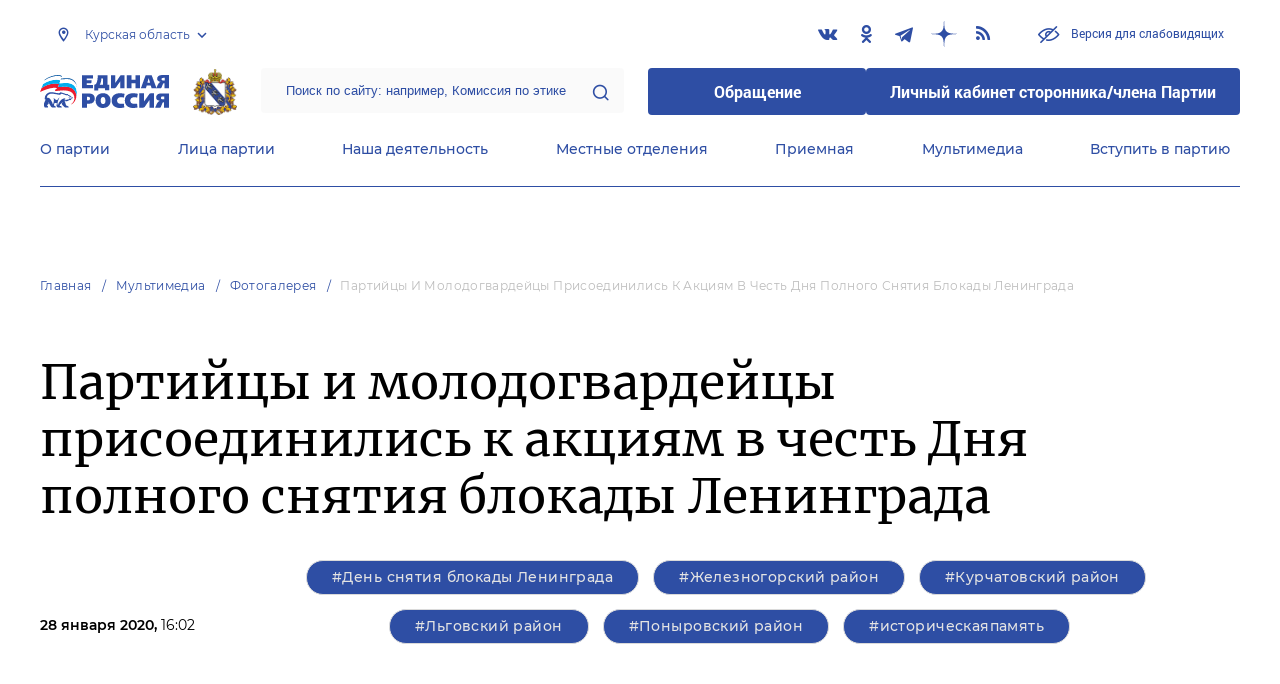

--- FILE ---
content_type: text/html; charset=UTF-8
request_url: https://kursk.er.ru/multimedia/photo/partijcy-i-molodogvardejcy-prisoedinilis-k-akciyam-v-chest-dnya-polnogo-snyatiya-blokady-leningrada
body_size: 14563
content:
<!doctype html>
<html lang="ru">
<head>
    <meta charset="UTF-8">
<meta name="viewport" content="width=device-width, user-scalable=no, initial-scale=1.0, maximum-scale=1.0, minimum-scale=1.0">
<meta http-equiv="X-UA-Compatible" content="ie=edge">
<meta property="og:type" content="article">
<meta property="og:site_name" content="Единая Россия">
<meta property="og:title" content='    Партийцы и молодогвардейцы присоединились к акциям в честь Дня полного снятия блокады Ленинграда
'>
<meta name="title" content='    Партийцы и молодогвардейцы присоединились к акциям в честь Дня полного снятия блокады Ленинграда
'>
<meta name="description" content=''>
<meta property="og:description" content=''>
<meta property="og:image" content=https://er.ru/img/logo.jpg />
<meta name="twitter:card" content="summary_large_image" />
<meta name="twitter:image" content=https://er.ru/img/logo.jpg>
<meta name='yandex-verification' content='6d770003ee91449c' />
<meta name="yandex-verification" content="a22affe762ec3cc5" />
<meta name="google-site-verification" content="zUdaQVzjM56RWlJ1STN5lO9ngm_FFXLdvbcwAZf9UYo" />
<meta name="wot-verification" content="d72c6c1734a76542ebef"/>
<title>    Партийцы и молодогвардейцы присоединились к акциям в честь Дня полного снятия блокады Ленинграда
</title>
<link rel="shortcut icon" href="/favicon.ico" type="image/x-icon" />
<link rel="preconnect" href="https://fonts.gstatic.com">
<link href="https://fonts.googleapis.com/css2?family=Montserrat:wght@400;600&display=swap" rel="stylesheet">
<link rel="stylesheet" href="/css/fontello.css">
<link rel="stylesheet" href="/css/jquery.formstyler.css">
<link rel="stylesheet" href="/css/suggestions.min.css">
<link rel="stylesheet" href="/css/owl.carousel.min.css">
<link rel="stylesheet" href="/css/app.css?id=294283ce28cfa72b6efe">
</head>
<body class=" ">
<div class="wrapper">
    <header class="header header--fixed">
        <div class="container">
    <div class="header__top">
        <div class="region select__regions">
            <div class="region__btn">Курская область</div>
            <div class="region__dropdown">
                <div class="region__filter">
                    <input type="text" placeholder="Введите название региона"/>
                    <button type="button">&times;</button>
                </div>
                <div class="region__list">
                    <ul>
                                                    <li>
                                                                  <div class="region__title">Дальневосточный федеральный округ</div>
                                                                <ul>
                                                                            <li>
                                                                                            <a href="https://amur.er.ru">Амурская область</a>
                                                                                    </li>
                                                                            <li>
                                                                                            <a href="https://eao.er.ru">Еврейская автономная область</a>
                                                                                    </li>
                                                                            <li>
                                                                                            <a href="https://zabkray.er.ru">Забайкальский край</a>
                                                                                    </li>
                                                                            <li>
                                                                                            <a href="https://kamchatka.er.ru">Камчатский край</a>
                                                                                    </li>
                                                                            <li>
                                                                                            <a href="https://magadan.er.ru">Магаданская область</a>
                                                                                    </li>
                                                                            <li>
                                                                                            <a href="https://primorsk.er.ru">Приморский край</a>
                                                                                    </li>
                                                                            <li>
                                                                                            <a href="https://buriat.er.ru">Республика Бурятия</a>
                                                                                    </li>
                                                                            <li>
                                                                                            <a href="https://yakut.er.ru">Республика Саха (Якутия)</a>
                                                                                    </li>
                                                                            <li>
                                                                                            <a href="https://sakhalin.er.ru">Сахалинская область</a>
                                                                                    </li>
                                                                            <li>
                                                                                            <a href="https://khabarovsk.er.ru">Хабаровский край</a>
                                                                                    </li>
                                                                            <li>
                                                                                            <a href="https://chukot.er.ru">Чукотский автономный округ</a>
                                                                                    </li>
                                                                    </ul>
                            </li>
                                                    <li>
                                                                  <div class="region__title">Приволжский федеральный округ</div>
                                                                <ul>
                                                                            <li>
                                                                                            <a href="https://kirov.er.ru">Кировская область</a>
                                                                                    </li>
                                                                            <li>
                                                                                            <a href="https://nnov.er.ru">Нижегородская область</a>
                                                                                    </li>
                                                                            <li>
                                                                                            <a href="https://orenburg.er.ru">Оренбургская область</a>
                                                                                    </li>
                                                                            <li>
                                                                                            <a href="https://penza.er.ru">Пензенская область</a>
                                                                                    </li>
                                                                            <li>
                                                                                            <a href="https://permkrai.er.ru">Пермский край</a>
                                                                                    </li>
                                                                            <li>
                                                                                            <a href="https://bashkortostan.er.ru">Республика Башкортостан</a>
                                                                                    </li>
                                                                            <li>
                                                                                            <a href="https://mari-el.er.ru">Республика Марий Эл</a>
                                                                                    </li>
                                                                            <li>
                                                                                            <a href="https://mordov.er.ru">Республика Мордовия</a>
                                                                                    </li>
                                                                            <li>
                                                                                            <a href="https://tatarstan.er.ru">Республика Татарстан</a>
                                                                                    </li>
                                                                            <li>
                                                                                            <a href="https://samara.er.ru">Самарская область</a>
                                                                                    </li>
                                                                            <li>
                                                                                            <a href="https://saratov.er.ru">Саратовская область</a>
                                                                                    </li>
                                                                            <li>
                                                                                            <a href="https://udmurt.er.ru">Удмуртская Республика</a>
                                                                                    </li>
                                                                            <li>
                                                                                            <a href="https://ulyanovsk.er.ru">Ульяновская область</a>
                                                                                    </li>
                                                                            <li>
                                                                                            <a href="https://chuvash.er.ru">Чувашская Республика</a>
                                                                                    </li>
                                                                    </ul>
                            </li>
                                                    <li>
                                                                  <div class="region__title">Северо-Западный федеральный округ</div>
                                                                <ul>
                                                                            <li>
                                                                                            <a href="https://arkhangelsk.er.ru">Архангельская область</a>
                                                                                    </li>
                                                                            <li>
                                                                                            <a href="https://vologod.er.ru">Вологодская область</a>
                                                                                    </li>
                                                                            <li>
                                                                                            <a href="https://kaliningrad.er.ru">Калининградская область</a>
                                                                                    </li>
                                                                            <li>
                                                                                            <a href="https://lenobl.er.ru">Ленинградская область</a>
                                                                                    </li>
                                                                            <li>
                                                                                            <a href="https://murmansk.er.ru">Мурманская область</a>
                                                                                    </li>
                                                                            <li>
                                                                                            <a href="https://nao.er.ru">Ненецкий автономный округ</a>
                                                                                    </li>
                                                                            <li>
                                                                                            <a href="https://novgorod.er.ru">Новгородская область</a>
                                                                                    </li>
                                                                            <li>
                                                                                            <a href="https://pskov.er.ru">Псковская область</a>
                                                                                    </li>
                                                                            <li>
                                                                                            <a href="https://karel.er.ru">Республика Карелия</a>
                                                                                    </li>
                                                                            <li>
                                                                                            <a href="https://komi.er.ru">Республика Коми</a>
                                                                                    </li>
                                                                            <li>
                                                                                            <a href="https://spb.er.ru">Санкт-Петербург</a>
                                                                                    </li>
                                                                    </ul>
                            </li>
                                                    <li>
                                                                  <div class="region__title">Северо-Кавказский федеральный округ</div>
                                                                <ul>
                                                                            <li>
                                                                                            <a href="https://kabardin-balkar.er.ru">Кабардино-Балкарская Республика</a>
                                                                                    </li>
                                                                            <li>
                                                                                            <a href="https://karachaev-cherkess.er.ru">Карачаево-Черкесская Республика</a>
                                                                                    </li>
                                                                            <li>
                                                                                            <a href="https://dagestan.er.ru">Республика Дагестан</a>
                                                                                    </li>
                                                                            <li>
                                                                                            <a href="https://ingush.er.ru">Республика Ингушетия</a>
                                                                                    </li>
                                                                            <li>
                                                                                            <a href="https://osset-alania.er.ru">Республика Северная Осетия-Алания</a>
                                                                                    </li>
                                                                            <li>
                                                                                            <a href="https://stavropol.er.ru">Ставропольский край</a>
                                                                                    </li>
                                                                            <li>
                                                                                            <a href="https://chechen.er.ru">Чеченская Республика</a>
                                                                                    </li>
                                                                    </ul>
                            </li>
                                                    <li>
                                                                  <div class="region__title">Сибирский федеральный округ</div>
                                                                <ul>
                                                                            <li>
                                                                                            <a href="https://altai-ter.er.ru">Алтайский край</a>
                                                                                    </li>
                                                                            <li>
                                                                                            <a href="https://irkutsk.er.ru">Иркутская область</a>
                                                                                    </li>
                                                                            <li>
                                                                                            <a href="https://kemerovo.er.ru">Кемеровская область — Кузбасс</a>
                                                                                    </li>
                                                                            <li>
                                                                                            <a href="https://krasnoyarsk.er.ru">Красноярский край</a>
                                                                                    </li>
                                                                            <li>
                                                                                            <a href="https://novosibirsk.er.ru">Новосибирская область</a>
                                                                                    </li>
                                                                            <li>
                                                                                            <a href="https://omsk.er.ru">Омская область</a>
                                                                                    </li>
                                                                            <li>
                                                                                            <a href="https://altai-rep.er.ru">Республика Алтай</a>
                                                                                    </li>
                                                                            <li>
                                                                                            <a href="https://tyva.er.ru">Республика Тыва</a>
                                                                                    </li>
                                                                            <li>
                                                                                            <a href="https://khakas.er.ru">Республика Хакасия</a>
                                                                                    </li>
                                                                            <li>
                                                                                            <a href="https://tomsk.er.ru">Томская область</a>
                                                                                    </li>
                                                                    </ul>
                            </li>
                                                    <li>
                                                                  <div class="region__title">Уральский федеральный округ</div>
                                                                <ul>
                                                                            <li>
                                                                                            <a href="https://kurgan.er.ru">Курганская область</a>
                                                                                    </li>
                                                                            <li>
                                                                                            <a href="https://sverdlovsk.er.ru">Свердловская область</a>
                                                                                    </li>
                                                                            <li>
                                                                                            <a href="https://tyumen.er.ru">Тюменская область</a>
                                                                                    </li>
                                                                            <li>
                                                                                            <a href="https://hmao.er.ru">Ханты-Мансийский автономный округ — Югра</a>
                                                                                    </li>
                                                                            <li>
                                                                                            <a href="https://chelyabinsk.er.ru">Челябинская область</a>
                                                                                    </li>
                                                                            <li>
                                                                                            <a href="https://ynao.er.ru">Ямало-Ненецкий автономный округ</a>
                                                                                    </li>
                                                                    </ul>
                            </li>
                                                    <li>
                                                                  <div class="region__title">Центральный федеральный округ</div>
                                                                <ul>
                                                                            <li>
                                                                                            <a href="https://belgorod.er.ru">Белгородская область</a>
                                                                                    </li>
                                                                            <li>
                                                                                            <a href="https://bryansk.er.ru">Брянская область</a>
                                                                                    </li>
                                                                            <li>
                                                                                            <a href="https://vladimir.er.ru">Владимирская область</a>
                                                                                    </li>
                                                                            <li>
                                                                                            <a href="https://voronezh.er.ru">Воронежская область</a>
                                                                                    </li>
                                                                            <li>
                                                                                            <a href="https://ivanovo.er.ru">Ивановская область</a>
                                                                                    </li>
                                                                            <li>
                                                                                            <a href="https://kaluga.er.ru">Калужская область</a>
                                                                                    </li>
                                                                            <li>
                                                                                            <a href="https://kostroma.er.ru">Костромская область</a>
                                                                                    </li>
                                                                            <li>
                                                                                            <a href="https://kursk.er.ru" class="active">Курская область</a>
                                                                                    </li>
                                                                            <li>
                                                                                            <a href="https://lipetsk.er.ru">Липецкая область</a>
                                                                                    </li>
                                                                            <li>
                                                                                            <a href="https://mosobl.er.ru">Московская область</a>
                                                                                    </li>
                                                                            <li>
                                                                                            <a href="https://moscow.er.ru">Москва</a>
                                                                                    </li>
                                                                            <li>
                                                                                            <a href="https://orel.er.ru">Орловская область</a>
                                                                                    </li>
                                                                            <li>
                                                                                            <a href="https://ryazan.er.ru">Рязанская область</a>
                                                                                    </li>
                                                                            <li>
                                                                                            <a href="https://smolensk.er.ru">Смоленская область</a>
                                                                                    </li>
                                                                            <li>
                                                                                            <a href="https://tambov.er.ru">Тамбовская область</a>
                                                                                    </li>
                                                                            <li>
                                                                                            <a href="https://tver.er.ru">Тверская область</a>
                                                                                    </li>
                                                                            <li>
                                                                                            <a href="https://tula.er.ru">Тульская область</a>
                                                                                    </li>
                                                                            <li>
                                                                                            <a href="https://yaroslavl.er.ru">Ярославская область</a>
                                                                                    </li>
                                                                    </ul>
                            </li>
                                                    <li>
                                                                  <div class="region__title">Южный федеральный округ</div>
                                                                <ul>
                                                                            <li>
                                                                                            <a href="https://astrakhan.er.ru">Астраханская область</a>
                                                                                    </li>
                                                                            <li>
                                                                                            <a href="https://volgograd.er.ru">Волгоградская область</a>
                                                                                    </li>
                                                                            <li>
                                                                                            <a href="https://krasnodar.er.ru">Краснодарский край</a>
                                                                                    </li>
                                                                            <li>
                                                                                            <a href="https://adygei.er.ru">Республика Адыгея</a>
                                                                                    </li>
                                                                            <li>
                                                                                            <a href="https://kalmyk.er.ru">Республика Калмыкия</a>
                                                                                    </li>
                                                                            <li>
                                                                                            <a href="https://krym.er.ru">Республика Крым</a>
                                                                                    </li>
                                                                            <li>
                                                                                            <a href="https://rostov.er.ru">Ростовская область</a>
                                                                                    </li>
                                                                            <li>
                                                                                            <a href="https://sevastopol.er.ru">Севастополь</a>
                                                                                    </li>
                                                                    </ul>
                            </li>
                                                    <li>
                                                                <ul>
                                                                            <li>
                                                                                            <a href="https://dnr.er.ru">Донецкая Народная Республика</a>
                                                                                    </li>
                                                                            <li>
                                                                                            <a href="https://zpr.er.ru">Запорожская область</a>
                                                                                    </li>
                                                                            <li>
                                                                                            <a href="https://lnr.er.ru">Луганская Народная Республика</a>
                                                                                    </li>
                                                                            <li>
                                                                                            <a href="https://herson.er.ru">Херсонская область</a>
                                                                                    </li>
                                                                    </ul>
                            </li>
                                            </ul>
                    <div class="region__not-found">Регион не найден</div>
                </div>
            </div>
        </div>
        <div class="social header__social">
    <a href="http://vkontakte.ru/kurskedinros" class="social__item" target="_blank" rel="nofollow">
            <i class="icon-vkontakte"></i>
        </a>
            <a href="https://ok.ru/kurskedinros" class="social__item" target="_blank" rel="nofollow">
            <i class="icon-odnoklassniki"></i>
        </a>
            <a href="https://t.me/kurskedinros" class="social__item" target="_blank" rel="nofollow">
            <i class="icon-telegram"></i>
        </a>
            <a href="https://dzen.ru/kurskedinoros" class="social__item" target="_blank" rel="nofollow">
            <i class="icon-dzen"></i>
        </a>
      
    <a href="/feed/top_news/" class="social__item" target="_blank">
        <i class="icon-rss"></i>
    </a>
</div>        <a href="#" id="specialButton"
           class="button button--small-text button__visually-impaired header__button-visually-impaired">
            Версия для слабовидящих
        </a>
    </div>
    <div class="header__middle header__middle--theme-day">
        <button class="header__menu-opener burger">
            <span class="burger__line"></span>
        </button>
        <a href="https://er.ru" class="logo header__logo"></a>
                  <a href="/" class="header__region">
            <img src="https://cdn.er.ru/media/userdata/symbols/2012/03/05/daaf5748058fdd3ef6901404795f6e67.png" alt=""/>
          </a>
                <div class="search-box header__search-box">
            <form method="get" action="/search">
                <input class="search search--theme-transparent header__search" type="text"
                       placeholder="Поиск по сайту: например, Комиссия по этике" name="q" size="10">
                <button type="submit"></button>
            </form>
        </div>
        <div class="header__btns-box">
            <a href="https://wp.er.ru/login/?next=/" target="_blank">
                <button class="button button--border-none button--theme-accent">
                    Обращение
                </button>
            </a>
            <a href="https://profile.er.ru/oauth-authorize?response_type=code&client_id=83&redirect_uri=https://storonniki.er.ru/auth/&scope=basic&state=er.ru
">
                <button class="button button--border-none button--theme-accent">
                    Личный кабинет сторонника/члена Партии
                </button>
            </a>
        </div>
        <button class="search__opener"></button>
    </div>
    <div class="header__bottom menu js-menu-header">
            <div class="menu__item">
                            <div class="menu__item-inner menu__item-inner--hover-opener">
                    <a href="https://kursk.er.ru/party" target="_self"
                       class="link menu__link">О партии</a>
                    <div class="menu__item-submenu menu__submenu">
                        <div class="menu__submenu-line"></div>
                        <div class="container">
                            <div class="menu__submenu-inner">
                                                                    <div class="menu__acco acco">
                                                                                    <div class="acco__item">
                                                <a href="https://kursk.er.ru/party/rule" target="_self"
                                                   class="acco__link link link--theme-transparent link--several-lines">Устав партии</a>
                                                                                                                                            </div>
                                                                                    <div class="acco__item">
                                                <a href="https://kursk.er.ru/party/program" target="_self"
                                                   class="acco__link link link--theme-transparent link--several-lines">Народная программа «Единой России»</a>
                                                                                                                                            </div>
                                                                                    <div class="acco__item">
                                                <a href="https://kursk.er.ru/upages/party-join" target="_self"
                                                   class="acco__link link link--theme-transparent link--several-lines">Вступить в партию</a>
                                                                                                                                            </div>
                                                                                    <div class="acco__item">
                                                <a href="https://kursk.er.ru/party/docs" target="_self"
                                                   class="acco__link link link--theme-transparent link--several-lines">Документы</a>
                                                                                                                                            </div>
                                                                                    <div class="acco__item">
                                                <a href="https://kursk.er.ru/party/conference" target="_self"
                                                   class="acco__link link link--theme-transparent link--several-lines">Съезды и Форумы</a>
                                                                                                                                            </div>
                                                                                    <div class="acco__item">
                                                <a href="https://pg.er.ru" target="_blank"
                                                   class="acco__link link link--theme-transparent link--several-lines">Предварительное голосование</a>
                                                                                                                                            </div>
                                                                                                                    </div>
                                                            </div>
                        </div>
                    </div>
                </div>
                    </div>
            <div class="menu__item">
                            <div class="menu__item-inner menu__item-inner--hover-opener">
                    <a href="https://kursk.er.ru/persons" target="_self"
                       class="link menu__link">Лица партии</a>
                    <div class="menu__item-submenu menu__submenu">
                        <div class="menu__submenu-line"></div>
                        <div class="container">
                            <div class="menu__submenu-inner">
                                                                    <div class="menu__acco acco">
                                                                                    <div class="acco__item">
                                                <a href="https://kursk.er.ru/persons/predsedatel-partii" target="_self"
                                                   class="acco__link link link--theme-transparent link--several-lines">Председатель партии</a>
                                                                                                                                            </div>
                                                                                    <div class="acco__item">
                                                <a href="https://kursk.er.ru/persons/regionalnyi-politiceskii-sovet" target="_self"
                                                   class="acco__link link link--theme-transparent link--several-lines">Региональный политический совет</a>
                                                                                                                                            </div>
                                                                                    <div class="acco__item">
                                                <a href="https://kursk.er.ru/persons/prezidium-regionalnogo-politiceskogo-soveta" target="_self"
                                                   class="acco__link link link--theme-transparent link--several-lines">Президиум регионального политического совета</a>
                                                                                                                                            </div>
                                                                                    <div class="acco__item">
                                                <a href="https://kursk.er.ru/persons/regionalnyi-ispolnitelnyi-komitet" target="_self"
                                                   class="acco__link link link--theme-transparent link--several-lines">Региональный исполнительный комитет</a>
                                                                                                                                            </div>
                                                                                    <div class="acco__item">
                                                <a href="https://kursk.er.ru/persons/regionalnaya-kontrolnaya-komissiya" target="_self"
                                                   class="acco__link link link--theme-transparent link--several-lines">Региональная контрольная комиссия</a>
                                                                                                                                            </div>
                                                                                    <div class="acco__item">
                                                <a href="https://kursk.er.ru/persons/deputaty-ot-regiona-v-gosdume" target="_self"
                                                   class="acco__link link link--theme-transparent link--several-lines">Депутаты от региона в Госдуме</a>
                                                                                                                                            </div>
                                                                                    <div class="acco__item">
                                                <a href="https://kursk.er.ru/persons/senatory-rf-ot-regiona" target="_self"
                                                   class="acco__link link link--theme-transparent link--several-lines">Сенаторы от региона</a>
                                                                                                                                            </div>
                                                                                    <div class="acco__item">
                                                <a href="https://kursk.er.ru/persons/frakciya-er-v-regionalnom-zakse" target="_self"
                                                   class="acco__link link link--theme-transparent link--several-lines">Фракция ЕР в региональном ЗАКСе</a>
                                                                                                                                            </div>
                                                                                    <div class="acco__item">
                                                <a href="https://kursk.er.ru/persons/deputaty-v-gordume" target="_self"
                                                   class="acco__link link link--theme-transparent link--several-lines">Депутаты в гордуме</a>
                                                                                                                                            </div>
                                                                                                                    </div>
                                                            </div>
                        </div>
                    </div>
                </div>
                    </div>
            <div class="menu__item">
                            <div class="menu__item-inner menu__item-inner--hover-opener">
                    <a href="https://kursk.er.ru/activity" target="_self"
                       class="link menu__link">Наша деятельность</a>
                    <div class="menu__item-submenu menu__submenu">
                        <div class="menu__submenu-line"></div>
                        <div class="container">
                            <div class="menu__submenu-inner">
                                                                    <div class="menu__submenu-box">
                                        <div class="menu__acco acco">
                                                                                            <div class="acco__item">
                                                    <a href="https://kursk.er.ru/activity/news" target="_self"
                                                       class="acco__link link link--theme-transparent link--several-lines">Новости партии</a>
                                                                                                                                                        </div>
                                                                                            <div class="acco__item">
                                                    <a href="https://kursk.er.ru/activity/comments" target="_self"
                                                       class="acco__link link link--theme-transparent link--several-lines">Комментарии</a>
                                                                                                                                                        </div>
                                                                                            <div class="acco__item">
                                                    <a href="https://kursk.er.ru/activity/projects" target="_self"
                                                       class="acco__link link link--theme-transparent link--several-lines">Партийные проекты</a>
                                                                                                                                                        </div>
                                                                                            <div class="acco__item">
                                                    <a href="https://storonniki.er.ru" target="_blank"
                                                       class="acco__link link link--theme-transparent link--several-lines">Сторонники партии</a>
                                                                                                                                                        </div>
                                                                                            <div class="acco__item">
                                                    <a href="https://mger.ru" target="_blank"
                                                       class="acco__link link link--theme-transparent link--several-lines">Молодая Гвардия</a>
                                                                                                                                                        </div>
                                                                                                                                        <div class="acco__item">
                                                    <a href="/pages/sovet-rukovoditelej-frakcij" target=""
                                                       class="acco__link link link--theme-transparent link--several-lines">8</a>
                                                </div>
                                                                                            <div class="acco__item">
                                                    <a href="/pages/gazeta-edinaya-rossiya-kurskij-oblastnoj-vestnik-2021" target=""
                                                       class="acco__link link link--theme-transparent link--several-lines">2</a>
                                                </div>
                                                                                            <div class="acco__item">
                                                    <a href="/pages/gazeta-edinaya-rossiya-kurskij-oblastnoj-vestnik-2022" target=""
                                                       class="acco__link link link--theme-transparent link--several-lines">3</a>
                                                </div>
                                                                                            <div class="acco__item">
                                                    <a href="edinaya-rossiya-kurskij-oblastnoj-vestnik-2023" target=""
                                                       class="acco__link link link--theme-transparent link--several-lines">4</a>
                                                </div>
                                                                                            <div class="acco__item">
                                                    <a href="/pages/predvaritelnoe-golosovanie-2022" target=""
                                                       class="acco__link link link--theme-transparent link--several-lines">7</a>
                                                </div>
                                                                                    </div>
                                    </div>
                                                                                                </div>
                        </div>
                    </div>
                </div>
                    </div>
            <div class="menu__item">
                            <div class="menu__item-inner">
                    <a href="https://kursk.er.ru/locals" target="_self"
                       class="link menu__link">Местные отделения</a>
                </div>
                    </div>
            <div class="menu__item">
                            <div class="menu__item-inner menu__item-inner--hover-opener">
                    <a href="https://kursk.er.ru/contacts/reception" target="_self"
                       class="link menu__link">Приемная</a>
                    <div class="menu__item-submenu menu__submenu">
                        <div class="menu__submenu-line"></div>
                        <div class="container">
                            <div class="menu__submenu-inner">
                                                                    <div class="menu__acco acco">
                                                                                    <div class="acco__item">
                                                <a href="https://kursk.er.ru/contacts/reception/locals" target="_self"
                                                   class="acco__link link link--theme-transparent link--several-lines">Местные общественные приемные Партии</a>
                                                                                                                                            </div>
                                                                                    <div class="acco__item">
                                                <a href="https://kursk.er.ru/contacts/reception/head" target="_self"
                                                   class="acco__link link link--theme-transparent link--several-lines">Руководитель Региональной общественной приемной Председателя Партии</a>
                                                                                                                                            </div>
                                                                                    <div class="acco__item">
                                                <a href="https://wp.er.ru/login/?next=/" target="_blank"
                                                   class="acco__link link link--theme-transparent link--several-lines">Форма обратной связи</a>
                                                                                                                                            </div>
                                                                                                                            <div class="acco__item">
                                                <a href="/pages/grafik-priemov-rop" target=""
                                                   class="acco__link link link--theme-transparent link--several-lines">5</a>
                                            </div>
                                                                            </div>
                                                            </div>
                        </div>
                    </div>
                </div>
                    </div>
            <div class="menu__item">
                            <div class="menu__item-inner menu__item-inner--hover-opener">
                    <a href="https://kursk.er.ru/multimedia" target="_self"
                       class="link menu__link">Мультимедиа</a>
                    <div class="menu__item-submenu menu__submenu">
                        <div class="menu__submenu-line"></div>
                        <div class="container">
                            <div class="menu__submenu-inner">
                                                                    <div class="menu__submenu-box menu__submenu-box--fluid">
                                        <div class="blocks">
                                            <div class="blocks__wrapper blocks__wrapper--one-by-one">
                                                                                                    <a class="blocks__card blocks__card--hover-white blocks__card--border-white"
                                                       href="https://kursk.er.ru/multimedia/photo" target="_self">
                                                        <span class="blocks__card-title blocks__card-title--small">Фотогалерея</span>
                                                        <span class="blocks__svg-box"><svg width="54" height="54" viewBox="0 0 54 54" fill="none"
xmlns="http://www.w3.org/2000/svg">
<path fill-rule="evenodd" clip-rule="evenodd"
d="M8.3335 5.66665C6.86074 5.66665 5.66683 6.86055 5.66683 8.33331V45.6666C5.66683 47.1394 6.86074 48.3333 8.3335 48.3333H45.6668C47.1396 48.3333 48.3335 47.1394 48.3335 45.6666V8.33331C48.3335 6.86055 47.1396 5.66665 45.6668 5.66665H8.3335ZM0.333496 8.33331C0.333496 3.91504 3.91522 0.333313 8.3335 0.333313H45.6668C50.0851 0.333313 53.6668 3.91504 53.6668 8.33331V45.6666C53.6668 50.0849 50.0851 53.6666 45.6668 53.6666H8.3335C3.91522 53.6666 0.333496 50.0849 0.333496 45.6666V8.33331Z"
fill="#E3E3E3"/>
<path fill-rule="evenodd" clip-rule="evenodd"
d="M17.6668 16.3333C16.9305 16.3333 16.3335 16.9303 16.3335 17.6666C16.3335 18.403 16.9305 19 17.6668 19C18.4032 19 19.0002 18.403 19.0002 17.6666C19.0002 16.9303 18.4032 16.3333 17.6668 16.3333ZM11.0002 17.6666C11.0002 13.9847 13.9849 11 17.6668 11C21.3487 11 24.3335 13.9847 24.3335 17.6666C24.3335 21.3485 21.3487 24.3333 17.6668 24.3333C13.9849 24.3333 11.0002 21.3485 11.0002 17.6666Z"
fill="#E3E3E3"/>
<path fill-rule="evenodd" clip-rule="evenodd"
d="M35.7812 19.781C36.8226 18.7396 38.5111 18.7396 39.5524 19.781L52.8858 33.1144C53.9272 34.1558 53.9272 35.8442 52.8858 36.8856C51.8444 37.927 50.1559 37.927 49.1145 36.8856L37.6668 25.4379L10.2191 52.8856C9.17772 53.927 7.48928 53.927 6.44788 52.8856C5.40648 51.8442 5.40648 50.1558 6.44788 49.1144L35.7812 19.781Z"
fill="#E3E3E3"/>
</svg></span>
                                                    </a>
                                                                                                    <a class="blocks__card blocks__card--hover-white blocks__card--border-white"
                                                       href="https://kursk.er.ru/multimedia/video" target="_self">
                                                        <span class="blocks__card-title blocks__card-title--small">Видеогалерея</span>
                                                        <span class="blocks__svg-box"><svg width="60" height="60" viewBox="0 0 60 60" fill="none"
xmlns="http://www.w3.org/2000/svg">
<path fill-rule="evenodd" clip-rule="evenodd"
d="M9.1465 6.00002C7.40865 6.00002 5.99984 7.40883 5.99984 9.14669V50.8534C5.99984 52.5912 7.40865 54 9.1465 54H50.8532C52.591 54 53.9998 52.5912 53.9998 50.8534V9.14669C53.9998 7.40883 52.591 6.00002 50.8532 6.00002H9.1465ZM0.666504 9.14669C0.666504 4.46331 4.46313 0.666687 9.1465 0.666687H50.8532C55.5365 0.666687 59.3332 4.46331 59.3332 9.14669V50.8534C59.3332 55.5367 55.5365 59.3334 50.8532 59.3334H9.1465C4.46313 59.3334 0.666504 55.5367 0.666504 50.8534V9.14669Z"
fill="#E3E3E3"/>
<path fill-rule="evenodd" clip-rule="evenodd"
d="M16.6665 0.666687C18.1393 0.666687 19.3332 1.86059 19.3332 3.33335V56.6667C19.3332 58.1394 18.1393 59.3334 16.6665 59.3334C15.1937 59.3334 13.9998 58.1394 13.9998 56.6667V3.33335C13.9998 1.86059 15.1937 0.666687 16.6665 0.666687Z"
fill="#E3E3E3"/>
<path fill-rule="evenodd" clip-rule="evenodd"
d="M43.3332 0.666687C44.8059 0.666687 45.9998 1.86059 45.9998 3.33335V56.6667C45.9998 58.1394 44.8059 59.3334 43.3332 59.3334C41.8604 59.3334 40.6665 58.1394 40.6665 56.6667V3.33335C40.6665 1.86059 41.8604 0.666687 43.3332 0.666687Z"
fill="#E3E3E3"/>
<path fill-rule="evenodd" clip-rule="evenodd"
d="M0.666504 30C0.666504 28.5273 1.86041 27.3334 3.33317 27.3334H56.6665C58.1393 27.3334 59.3332 28.5273 59.3332 30C59.3332 31.4728 58.1393 32.6667 56.6665 32.6667H3.33317C1.86041 32.6667 0.666504 31.4728 0.666504 30Z"
fill="#E3E3E3"/>
<path fill-rule="evenodd" clip-rule="evenodd"
d="M0.666504 16.6667C0.666504 15.1939 1.86041 14 3.33317 14H16.6665C18.1393 14 19.3332 15.1939 19.3332 16.6667C19.3332 18.1394 18.1393 19.3334 16.6665 19.3334H3.33317C1.86041 19.3334 0.666504 18.1394 0.666504 16.6667Z"
fill="#E3E3E3"/>
<path fill-rule="evenodd" clip-rule="evenodd"
d="M0.666504 43.3334C0.666504 41.8606 1.86041 40.6667 3.33317 40.6667H16.6665C18.1393 40.6667 19.3332 41.8606 19.3332 43.3334C19.3332 44.8061 18.1393 46 16.6665 46H3.33317C1.86041 46 0.666504 44.8061 0.666504 43.3334Z"
fill="#E3E3E3"/>
<path fill-rule="evenodd" clip-rule="evenodd"
d="M40.6665 43.3334C40.6665 41.8606 41.8604 40.6667 43.3332 40.6667H56.6665C58.1393 40.6667 59.3332 41.8606 59.3332 43.3334C59.3332 44.8061 58.1393 46 56.6665 46H43.3332C41.8604 46 40.6665 44.8061 40.6665 43.3334Z"
fill="#E3E3E3"/>
<path fill-rule="evenodd" clip-rule="evenodd"
d="M40.6665 16.6667C40.6665 15.1939 41.8604 14 43.3332 14H56.6665C58.1393 14 59.3332 15.1939 59.3332 16.6667C59.3332 18.1394 58.1393 19.3334 56.6665 19.3334H43.3332C41.8604 19.3334 40.6665 18.1394 40.6665 16.6667Z"
fill="#E3E3E3"/>
</svg></span>
                                                    </a>
                                                                                            </div>
                                        </div>
                                    </div>
                                                            </div>
                        </div>
                    </div>
                </div>
                    </div>
            <div class="menu__item">
                            <div class="menu__item-inner">
                    <a href="https://kursk.er.ru/upages/party-join" target="_self"
                       class="link menu__link">Вступить в партию</a>
                </div>
                    </div>
    </div>
</div>
    </header>
    <main class="main main--margin">
            <div class="section breadcrumbs">
        <div class="container breadcrumbs__inner">
                                                <a class="breadcrumbs__item" href="/">Главная</a>
                                                                <a class="breadcrumbs__item" href="/multimedia">Мультимедиа</a>
                                                                <a class="breadcrumbs__item" href="/multimedia/photo">Фотогалерея</a>
                                                                <a class="breadcrumbs__item breadcrumbs__item--disabled">Партийцы и молодогвардейцы присоединились к акциям в честь Дня полного снятия блокады Ленинграда</a>
                                    </div>
    </div>

    <div class="section news single-news">
        <div class="container single-news__inner">
        <h1 class="h1">Партийцы и молодогвардейцы присоединились к акциям в честь Дня полного снятия блокады Ленинграда</h1>
        <div class="single-news__info">
                          <div class="single-news__date">28 января 2020, <span class="single-news__time"> 16:02</span></div>
                                        <div class="single-news__tags">
                    <a href="/activity/news?tags%5B0%5D=10483" class="single-news__tag" target="_blank">#День снятия блокады Ленинграда</a>
            <a href="/activity/news?tags%5B0%5D=29965" class="single-news__tag" target="_blank">#Железногорский район</a>
            <a href="/activity/news?tags%5B0%5D=26715" class="single-news__tag" target="_blank">#Курчатовский район</a>
            <a href="/activity/news?tags%5B0%5D=45766" class="single-news__tag" target="_blank">#Льговский район</a>
            <a href="/activity/news?tags%5B0%5D=45236" class="single-news__tag" target="_blank">#Поныровский район</a>
            <a href="/activity/news?tags%5B0%5D=100639" class="single-news__tag" target="_blank">#историческаяпамять</a>
                    </div>
                    </div>
        <div class="single-news__photoslider">
            <div class="slider slider__photoslider owl-carousel">
                                    <div class="slider__item"  data-index="0">
                        <div class="slider__img-box">
                            <img src="https://cdn.er.ru/media/userdata/regional_photos/2020/01/28/6311912dccbc4cf29e37c1f0c042bce6.jpeg" alt="Поздравление в Курчатовском районе" class="slider__img">
                        </div>
                    </div>
                                    <div class="slider__item"  data-index="1">
                        <div class="slider__img-box">
                            <img src="https://cdn.er.ru/media/userdata/regional_photos/2020/01/28/65e7d25280b85c8d2bd4215ae276dc3f.jpeg" alt="Поздравление в Железногорском районе" class="slider__img">
                        </div>
                    </div>
                                    <div class="slider__item"  data-index="2">
                        <div class="slider__img-box">
                            <img src="https://cdn.er.ru/media/userdata/regional_photos/2020/01/28/4907ad5f9266cbf2f05dc24ee3d362bf.jpeg" alt="Митинг во Льговском районе" class="slider__img">
                        </div>
                    </div>
                            </div>
        </div>
    </div>
    <div class="single-news__photos">
        <div class="slider slider--slide-with-modals single-news__slider owl-carousel">
                            <div class="slider__item slider__item--relative" data-index="0">
                    <div class="slider__img-box">
                        <img src="https://cdn.er.ru/media/userdata/regional_photos/2020/01/28/6311912dccbc4cf29e37c1f0c042bce6.jpeg" alt="Поздравление в Курчатовском районе" class="slider__img">
                    </div>
                    <div class="slider__slide-btns">
                        <a href="#modal-slider-commission" class="slider__slide-btn slider__slide-btn--scale js-modal">
                            <svg width="18" height="18" viewBox="0 0 18 18" fill="none" xmlns="http://www.w3.org/2000/svg">
                                <path d="M17.334 15.9083L14.2424 12.8416C15.4424 11.3453 16.0236 9.446 15.8664 7.53434C15.7091 5.62267 14.8254 3.84391 13.397 2.56379C11.9685 1.28368 10.1039 0.599512 8.18645 0.651979C6.26905 0.704446 4.44462 1.48956 3.0883 2.84587C1.73199 4.20219 0.946878 6.02662 0.894411 7.94402C0.841944 9.86143 1.52611 11.7261 2.80622 13.1545C4.08634 14.583 5.8651 15.4667 7.77677 15.6239C9.68843 15.7812 11.5877 15.2 13.084 13.9999L16.1507 17.0666C16.2282 17.1447 16.3203 17.2067 16.4219 17.249C16.5234 17.2913 16.6323 17.3131 16.7424 17.3131C16.8524 17.3131 16.9613 17.2913 17.0628 17.249C17.1644 17.2067 17.2565 17.1447 17.334 17.0666C17.4842 16.9112 17.5682 16.7035 17.5682 16.4874C17.5682 16.2713 17.4842 16.0636 17.334 15.9083ZM8.40902 13.9999C7.25529 13.9999 6.12748 13.6578 5.16819 13.0168C4.20891 12.3759 3.46123 11.4648 3.01972 10.3989C2.57821 9.33301 2.46269 8.16012 2.68777 7.02856C2.91285 5.89701 3.46842 4.8576 4.28423 4.0418C5.10004 3.22599 6.13944 2.67042 7.27099 2.44534C8.40255 2.22026 9.57544 2.33578 10.6413 2.77729C11.7072 3.2188 12.6183 3.96647 13.2593 4.92576C13.9002 5.88505 14.2424 7.01286 14.2424 8.16659C14.2424 9.71368 13.6278 11.1974 12.5338 12.2914C11.4398 13.3853 9.95611 13.9999 8.40902 13.9999Z" fill="white"/>
                            </svg>
                        </a>
                    </div>
                </div>
                            <div class="slider__item slider__item--relative" data-index="1">
                    <div class="slider__img-box">
                        <img src="https://cdn.er.ru/media/userdata/regional_photos/2020/01/28/65e7d25280b85c8d2bd4215ae276dc3f.jpeg" alt="Поздравление в Железногорском районе" class="slider__img">
                    </div>
                    <div class="slider__slide-btns">
                        <a href="#modal-slider-commission" class="slider__slide-btn slider__slide-btn--scale js-modal">
                            <svg width="18" height="18" viewBox="0 0 18 18" fill="none" xmlns="http://www.w3.org/2000/svg">
                                <path d="M17.334 15.9083L14.2424 12.8416C15.4424 11.3453 16.0236 9.446 15.8664 7.53434C15.7091 5.62267 14.8254 3.84391 13.397 2.56379C11.9685 1.28368 10.1039 0.599512 8.18645 0.651979C6.26905 0.704446 4.44462 1.48956 3.0883 2.84587C1.73199 4.20219 0.946878 6.02662 0.894411 7.94402C0.841944 9.86143 1.52611 11.7261 2.80622 13.1545C4.08634 14.583 5.8651 15.4667 7.77677 15.6239C9.68843 15.7812 11.5877 15.2 13.084 13.9999L16.1507 17.0666C16.2282 17.1447 16.3203 17.2067 16.4219 17.249C16.5234 17.2913 16.6323 17.3131 16.7424 17.3131C16.8524 17.3131 16.9613 17.2913 17.0628 17.249C17.1644 17.2067 17.2565 17.1447 17.334 17.0666C17.4842 16.9112 17.5682 16.7035 17.5682 16.4874C17.5682 16.2713 17.4842 16.0636 17.334 15.9083ZM8.40902 13.9999C7.25529 13.9999 6.12748 13.6578 5.16819 13.0168C4.20891 12.3759 3.46123 11.4648 3.01972 10.3989C2.57821 9.33301 2.46269 8.16012 2.68777 7.02856C2.91285 5.89701 3.46842 4.8576 4.28423 4.0418C5.10004 3.22599 6.13944 2.67042 7.27099 2.44534C8.40255 2.22026 9.57544 2.33578 10.6413 2.77729C11.7072 3.2188 12.6183 3.96647 13.2593 4.92576C13.9002 5.88505 14.2424 7.01286 14.2424 8.16659C14.2424 9.71368 13.6278 11.1974 12.5338 12.2914C11.4398 13.3853 9.95611 13.9999 8.40902 13.9999Z" fill="white"/>
                            </svg>
                        </a>
                    </div>
                </div>
                            <div class="slider__item slider__item--relative" data-index="2">
                    <div class="slider__img-box">
                        <img src="https://cdn.er.ru/media/userdata/regional_photos/2020/01/28/4907ad5f9266cbf2f05dc24ee3d362bf.jpeg" alt="Митинг во Льговском районе" class="slider__img">
                    </div>
                    <div class="slider__slide-btns">
                        <a href="#modal-slider-commission" class="slider__slide-btn slider__slide-btn--scale js-modal">
                            <svg width="18" height="18" viewBox="0 0 18 18" fill="none" xmlns="http://www.w3.org/2000/svg">
                                <path d="M17.334 15.9083L14.2424 12.8416C15.4424 11.3453 16.0236 9.446 15.8664 7.53434C15.7091 5.62267 14.8254 3.84391 13.397 2.56379C11.9685 1.28368 10.1039 0.599512 8.18645 0.651979C6.26905 0.704446 4.44462 1.48956 3.0883 2.84587C1.73199 4.20219 0.946878 6.02662 0.894411 7.94402C0.841944 9.86143 1.52611 11.7261 2.80622 13.1545C4.08634 14.583 5.8651 15.4667 7.77677 15.6239C9.68843 15.7812 11.5877 15.2 13.084 13.9999L16.1507 17.0666C16.2282 17.1447 16.3203 17.2067 16.4219 17.249C16.5234 17.2913 16.6323 17.3131 16.7424 17.3131C16.8524 17.3131 16.9613 17.2913 17.0628 17.249C17.1644 17.2067 17.2565 17.1447 17.334 17.0666C17.4842 16.9112 17.5682 16.7035 17.5682 16.4874C17.5682 16.2713 17.4842 16.0636 17.334 15.9083ZM8.40902 13.9999C7.25529 13.9999 6.12748 13.6578 5.16819 13.0168C4.20891 12.3759 3.46123 11.4648 3.01972 10.3989C2.57821 9.33301 2.46269 8.16012 2.68777 7.02856C2.91285 5.89701 3.46842 4.8576 4.28423 4.0418C5.10004 3.22599 6.13944 2.67042 7.27099 2.44534C8.40255 2.22026 9.57544 2.33578 10.6413 2.77729C11.7072 3.2188 12.6183 3.96647 13.2593 4.92576C13.9002 5.88505 14.2424 7.01286 14.2424 8.16659C14.2424 9.71368 13.6278 11.1974 12.5338 12.2914C11.4398 13.3853 9.95611 13.9999 8.40902 13.9999Z" fill="white"/>
                            </svg>
                        </a>
                    </div>
                </div>
                    </div>
    </div>
        <div class="section single-news-thematic">
        <div class="single-news-thematic__inner container">
            <div class="bar bar--offsets-small bar__news">
                <div class="title title--theme-black title__news">
                    <h2>Смотрите также</h2>
                </div>
                <div class="news__link-box news__link-box--offset-nav">
                    <a href="/multimedia/photo" class="link link__bar link__all-news">Все фото</a>
                </div>
            </div>
            <div class="slider single-news-thematic__slider slider--nav-in-bar slider--nav-black slider--dots-theme-black owl-carousel">
                                    <div class="slider__item">
                        <a href="/multimedia/photo/edinaya-rossiya-provela-diktant-pobedy" class="photo__item" style="background-image: url(https://cdn.er.ru/media/photos/September2022/z2VpP5jkxR9zhRH9nqJX.jpg);">
                            <div class="title title__photo-item">
                                <h6>«Единая Россия» провела «Диктант Победы»</h6>
                            </div>
                            <div class="photo__date">05.09.22</div>
                        </a>
                    </div>
                                    <div class="slider__item">
                        <a href="/multimedia/photo/edinaya-rossiya-zazhgla-svechi-pamyati-i-ognennye-kartiny-vojny" class="photo__item" style="background-image: url(https://cdn.er.ru/media/photos/June2022/dAn18F2DDIpa4h7LgRyU.jpg);">
                            <div class="title title__photo-item">
                                <h6>«Единая Россия» зажгла «Свечи памяти» и «Огненные картины войны»</h6>
                            </div>
                            <div class="photo__date">22.06.22</div>
                        </a>
                    </div>
                                    <div class="slider__item">
                        <a href="/multimedia/photo/kuryane-pochtili-pamyat-voinov-pogibshih-v-afganistane" class="photo__item" style="background-image: url(https://cdn.er.ru/media/photos/February2022/o3AzPeqMVmWJp37Y1P3o.JPG);">
                            <div class="title title__photo-item">
                                <h6>Куряне почтили память воинов, погибших в Афганистане</h6>
                            </div>
                            <div class="photo__date">15.02.22</div>
                        </a>
                    </div>
                                    <div class="slider__item">
                        <a href="/multimedia/photo/v-kurske-otmetili-79-yu-godovshinu-osvobozhdeniya-goroda-ot-fashistskoj-okkupacii" class="photo__item" style="background-image: url(https://cdn.er.ru/media/photos/February2022/IFZOmT1p9X5yQ2uAoVAP.jpeg);">
                            <div class="title title__photo-item">
                                <h6>В Курске отметили 79-ю годовщину освобождения города от фашистской оккупации</h6>
                            </div>
                            <div class="photo__date">09.02.22</div>
                        </a>
                    </div>
                                    <div class="slider__item">
                        <a href="/multimedia/photo/na-ulice-generala-grigorova-vysadili-yablonevuyu-alleyu" class="photo__item" style="background-image: url(https://cdn.er.ru/media/photos/October2021/EzHHQy3OEha8Uh8VIpDK.JPG);">
                            <div class="title title__photo-item">
                                <h6>На улице генерала Григорова высадили яблоневую аллею</h6>
                            </div>
                            <div class="photo__date">08.10.21</div>
                        </a>
                    </div>
                                    <div class="slider__item">
                        <a href="/multimedia/photo/v-den-pamyati-i-skorbi-vozlozhili-venki-i-cvety-k-vechnomu-ognyu" class="photo__item" style="background-image: url(https://cdn.er.ru/media/photos/June2021/PJhtBA8lp0NDvh9ompG0.JPG);">
                            <div class="title title__photo-item">
                                <h6>В День памяти и скорби возложили венки и цветы к вечному огню</h6>
                            </div>
                            <div class="photo__date">22.06.21</div>
                        </a>
                    </div>
                                    <div class="slider__item">
                        <a href="/multimedia/photo/v-kurskoj-oblasti-vnov-napisali-diktant-pobedy" class="photo__item" style="background-image: url(https://cdn.er.ru/media/photos/April2021/NWlOvR3OaXDv6QfACRCa.jpg);">
                            <div class="title title__photo-item">
                                <h6>В Курской области вновь написали «Диктант Победы»</h6>
                            </div>
                            <div class="photo__date">30.04.21</div>
                        </a>
                    </div>
                                    <div class="slider__item">
                        <a href="/multimedia/photo/v-kurske-pochtili-pamyat-pogibshih-pri-likvidacii-avarii-na-chernobylskoj-aes" class="photo__item" style="background-image: url(https://cdn.er.ru/media/photos/April2021/Xnl2c8KwAoq8H0cegDRm.JPG);">
                            <div class="title title__photo-item">
                                <h6>В Курске почтили память погибших при ликвидации аварии на Чернобыльской АЭС</h6>
                            </div>
                            <div class="photo__date">26.04.21</div>
                        </a>
                    </div>
                                    <div class="slider__item">
                        <a href="/multimedia/photo/edinorossy-nagradili-obladatelya-gran-pri-festivalya-voenno-patrioticheskoj-pesni" class="photo__item" style="background-image: url(https://cdn.er.ru/media/photos/March2021/cdPr9RAYgsOv3oyDJGCu.JPG);">
                            <div class="title title__photo-item">
                                <h6>Единороссы наградили обладателя гран-при фестиваля военно-патриотической песни</h6>
                            </div>
                            <div class="photo__date">22.03.21</div>
                        </a>
                    </div>
                                    <div class="slider__item">
                        <a href="/multimedia/photo/v-kurske-pochtili-pamyat-voinov-pogibshih-v-afganistane" class="photo__item" style="background-image: url(https://cdn.er.ru/media/photos/February2021/xsIHJplrJ7cZDba6NrLq.JPG);">
                            <div class="title title__photo-item">
                                <h6>В Курске почтили память воинов, погибших в Афганистане</h6>
                            </div>
                            <div class="photo__date">15.02.21</div>
                        </a>
                    </div>
                                    <div class="slider__item">
                        <a href="/multimedia/photo/kuryane-otmechayut-78-yu-godovshinu-so-dnya-osvobozhdeniya-goroda-ot-nemecko-fashistskih-zahvatchikov" class="photo__item" style="background-image: url(https://cdn.er.ru/media/photos/February2021/F58Gg8uJs7DNvU638uPo.jpg);">
                            <div class="title title__photo-item">
                                <h6>Куряне отмечают 78-ю годовщину со дня освобождения города от немецко-фашистских захватчиков</h6>
                            </div>
                            <div class="photo__date">08.02.21</div>
                        </a>
                    </div>
                                    <div class="slider__item">
                        <a href="/multimedia/photo/v-kurskoj-oblasti-prohodyat-meropriyatiya-posvyashennye-dnyu-polnogo-osvobozhdeniya-leningrada-ot-fashistskoj-blokady" class="photo__item" style="background-image: url(https://cdn.er.ru/media/photos/January2021/C5czU179gPKmvEzkDeYk.jpg);">
                            <div class="title title__photo-item">
                                <h6>В Курской области проходят мероприятия, посвященные Дню полного освобождения Ленинграда от фашистской блокады</h6>
                            </div>
                            <div class="photo__date">27.01.21</div>
                        </a>
                    </div>
                                    <div class="slider__item">
                        <a href="/multimedia/photo/nagrazhdeny-regionalnye-pobediteli-akcii-diktant-pobedy-v-kurskoj-oblasti" class="photo__item" style="background-image: url(https://cdn.er.ru/media/photos/December2020/gzczIjMo7h4pHOEMVFEk.jpg);">
                            <div class="title title__photo-item">
                                <h6>Награждены региональные победители акции «Диктант Победы» в Курской области</h6>
                            </div>
                            <div class="photo__date">22.12.20</div>
                        </a>
                    </div>
                                    <div class="slider__item">
                        <a href="/multimedia/photo/nagrazhdenie-luchshih-shkolnyh-muzeev" class="photo__item" style="background-image: url(https://cdn.er.ru/media/photos/September2020/HrnB6lqqgCdCzBykyHlr.JPG);">
                            <div class="title title__photo-item">
                                <h6>Награждение лучших школьных музеев</h6>
                            </div>
                            <div class="photo__date">01.10.20</div>
                        </a>
                    </div>
                                    <div class="slider__item">
                        <a href="/multimedia/photo/deputaty-edinorossy-kurskoj-oblastnoj-dumy-prinyali-uchastie-v-diktante-pobedy-na-raznyh-ploshadkah" class="photo__item" style="background-image: url(https://cdn.er.ru/media/userdata/regional_photos/2020/09/03/0c41452298259498aaf9136df49e8972.jpeg);">
                            <div class="title title__photo-item">
                                <h6>Депутаты-единороссы Курской областной Думы приняли участие в &quot;Диктанте Победы&quot; на разных площадках</h6>
                            </div>
                            <div class="photo__date">03.09.20</div>
                        </a>
                    </div>
                                    <div class="slider__item">
                        <a href="/multimedia/photo/v-kurskoj-oblasti-napisali-diktant-pobedy" class="photo__item" style="background-image: url(https://cdn.er.ru/media/userdata/regional_photos/2020/09/03/a2c4d86560a704892df005099f8affbd.jpeg);">
                            <div class="title title__photo-item">
                                <h6>В Курской области написали &quot;Диктант Победы&quot;</h6>
                            </div>
                            <div class="photo__date">03.09.20</div>
                        </a>
                    </div>
                                    <div class="slider__item">
                        <a href="/multimedia/photo/v-rajonah-oblasti-edinorossy-proveli-meropriyatiya-v-chest-dnya-gosudarstvennogo-flaga" class="photo__item" style="background-image: url(https://cdn.er.ru/media/userdata/regional_photos/2020/08/24/370352414c53dc64f578c48c1493b349.jpeg);">
                            <div class="title title__photo-item">
                                <h6>В районах области единороссы провели мероприятия в честь Дня государственного флага</h6>
                            </div>
                            <div class="photo__date">24.08.20</div>
                        </a>
                    </div>
                                    <div class="slider__item">
                        <a href="/multimedia/photo/kurskie-edinorossy-i-storonniki-posetili-znamenitoe-prohorovskoe-pole" class="photo__item" style="background-image: url(https://cdn.er.ru/media/userdata/regional_photos/2020/08/10/5570702efe0f21c45cb96a2d61ba0059.jpeg);">
                            <div class="title title__photo-item">
                                <h6>Курские единороссы и сторонники посетили знаменитое Прохоровское поле</h6>
                            </div>
                            <div class="photo__date">10.08.20</div>
                        </a>
                    </div>
                                    <div class="slider__item">
                        <a href="/multimedia/photo/edinorossy-nagradili-pobeditelej-sportivnyh-turnirov-v-rajonah" class="photo__item" style="background-image: url(https://cdn.er.ru/media/userdata/regional_photos/2020/08/10/9a673a7eb7cc9fc0ce1d1ddf29304855.jpeg);">
                            <div class="title title__photo-item">
                                <h6>Единороссы наградили победителей спортивных турниров в районах</h6>
                            </div>
                            <div class="photo__date">10.08.20</div>
                        </a>
                    </div>
                                    <div class="slider__item">
                        <a href="/multimedia/photo/eshe-neskolko-rajonov-podklyuchilis-k-akcii-telefony-frontovikam" class="photo__item" style="background-image: url(https://cdn.er.ru/media/userdata/regional_photos/2020/08/03/a96c5a68e02ac72c75ba76fb8850bc90.jpeg);">
                            <div class="title title__photo-item">
                                <h6>Еще несколько районов подключились к акции &quot;Телефоны фронтовикам&quot;</h6>
                            </div>
                            <div class="photo__date">03.08.20</div>
                        </a>
                    </div>
                            </div>
            <div class="bar bar--offsets-none bar--padding-small bar--hidden-line bar--mobile">
                <a href="/multimedia/photo" class="button button--border-none button--theme-night">Все фото</a>
            </div>
        </div>
    </div>
    

        <div class="section offer offer__consignment">
    <div class="offer__inner container">
        <h3 class="title title__offer font-montserrat">Общественная приемная</h3>
        <div class="offer__btns">
            <a href="https://wp.er.ru/" target="_blank" class="button button--large button--border-none button--theme-day offer__btn-consignment-msg">Создать обращение</a>
        </div>
    </div>
</div>
    </div>
    <div id="modal-slider-commission" class="modal">
        <div class="modal__container">
            <div class="modal__content">
                <a href="javascript:{}" class="modal__close js-modal-close">×</a>
                <div class="single-news">
                    <div class="single-news__photos single-news__photos--with-text single-news__photos--modal single-news__photos--offsets-bottom-none">
                        <div class="slider slider--slide-opacity-none slider--nav-black slider--nav-on-sides slider--nav-on-sides-offsets slider--dots-static slider--dots-hor-centered slider--dots-theme-black slider--modal owl-carousel">
                                                            <div class="slider__item"  data-index="0" data-description="Поздравление в Курчатовском районе">
                                    <div class="slider__img-box">
                                        <img src="https://cdn.er.ru/media/userdata/regional_photos/2020/01/28/6311912dccbc4cf29e37c1f0c042bce6.jpeg" alt="Поздравление в Курчатовском районе" class="slider__img">
                                    </div>
                                </div>
                                                            <div class="slider__item"  data-index="1" data-description="Поздравление в Железногорском районе">
                                    <div class="slider__img-box">
                                        <img src="https://cdn.er.ru/media/userdata/regional_photos/2020/01/28/65e7d25280b85c8d2bd4215ae276dc3f.jpeg" alt="Поздравление в Железногорском районе" class="slider__img">
                                    </div>
                                </div>
                                                            <div class="slider__item"  data-index="2" data-description="Митинг во Льговском районе">
                                    <div class="slider__img-box">
                                        <img src="https://cdn.er.ru/media/userdata/regional_photos/2020/01/28/4907ad5f9266cbf2f05dc24ee3d362bf.jpeg" alt="Митинг во Льговском районе" class="slider__img">
                                    </div>
                                </div>
                                                    </div>
                    </div>
                    <div class="single-news__photos-description"></div>
                </div>
            </div>
        </div>
    </div>

        
            
                            <a class="section banner banner__main" style="background-image: url(https://cdn.er.ru/media/banners/August2021/t1Cfv4KSnv11vRZu5fLi.png);" href="/media/party-program/July2025/W5KqCoEf7FZY4D6aa9Ky.pdf">
        <div class="banner__inner banner__inner--padding-large banner__inner--nowrap container">
            <div class="banner__title banner__title--two-thirds">
                <div class="banner__logo">
                    <img class="banner__logo-img" src="../../img/logo-large-white.svg" alt="Единая Россия">
                </div>
                <div class="banner__title-text banner__title-text--with-logo banner__title-text--line-left">Народная программа</div>
            </div>
        </div>
    </a>
            
            
                                                <div class="section news news--offsets news__subject news__regional single-news__other container">
            <div class="bar bar__news">
                <div class="title title__news">
                    <h2>Последние новости</h2>
                </div>
                <div class="news__link-box">
                    <a href="/activity/news" class="link link__bar link__all-news">Все
                        новости</a>
                </div>
            </div>
            <div class="news__content">
                <div class="news-row">
                                            <div class="news-col">
                            <div class="news__item news__item--normal">
    <a href="/activity/news/podarki-yunym-tvorcam" class="news__img-box">
        <img class="news__img" src="https://cdn.er.ru/media/news/January2026/wrAvwXy3iLohPUdO4bYk-small.jpg" alt="Подарки юным творцам">
    </a>
    <div class="news__details">
        <div class="title title__news-item">
            <a href="/activity/news/podarki-yunym-tvorcam" class="link link--several-lines link--theme-dark font-merriweather">
                Подарки юным творцам
            </a>
        </div>
                                    <div class="tags news__tags">
                    <a href="/activity/news?tags%5B0%5D=102456" class="tags__item link link__tag" target="_blank">#ЕР46</a>
            <a href="/activity/news?tags%5B0%5D=29001" class="tags__item link link__tag" target="_blank">#ЕдинаяРоссия</a>
            <a href="/activity/news?tags%5B0%5D=1093540" class="tags__item link link__tag" target="_blank">#ЕлкаЖеланий</a>
                    </div>
                            <div class="news__date">Сегодня 08:18</div>
    </div>
</div>                        </div>
                                                                    <div class="news-col">
                            <div class="news__item news__item--normal">
    <a href="/activity/news/pir-na-ves-ptichij-mir" class="news__img-box">
        <img class="news__img" src="https://cdn.er.ru/media/news/January2026/aM5OF4GYl46pe0MaIbpR-small.jpg" alt="Пир на весь птичий мир">
    </a>
    <div class="news__details">
        <div class="title title__news-item">
            <a href="/activity/news/pir-na-ves-ptichij-mir" class="link link--several-lines link--theme-dark font-merriweather">
                Пир на весь птичий мир
            </a>
        </div>
                                    <div class="tags news__tags">
                    <a href="/activity/news?tags%5B0%5D=102456" class="tags__item link link__tag" target="_blank">#ЕР46</a>
            <a href="/activity/news?tags%5B0%5D=1093064" class="tags__item link link__tag" target="_blank">#ЗащитаЖивотногоМира</a>
            <a href="/activity/news?tags%5B0%5D=99517" class="tags__item link link__tag" target="_blank">#Курскаяобласть</a>
                    </div>
                            <div class="news__date">Сегодня 08:16</div>
    </div>
</div>                        </div>
                                        </div>
                <div class="news-row">
                                                                <div class="news-col">
                            <div class="news__item news__item--normal">
    <a href="/activity/news/gubernator-kurskoj-oblasti-otmetil-vklad-edinoj-rossii-v-razvitie-brigady-bars-kursk" class="news__img-box">
        <img class="news__img" src="https://cdn.er.ru/media/news/January2026/jErBmMgoGGdo6lA14jYh-small.jpg" alt="Губернатор Курской области отметил вклад «Единой России» в развитие бригады «БАРС-Курск»">
    </a>
    <div class="news__details">
        <div class="title title__news-item">
            <a href="/activity/news/gubernator-kurskoj-oblasti-otmetil-vklad-edinoj-rossii-v-razvitie-brigady-bars-kursk" class="link link--several-lines link--theme-dark font-merriweather">
                Губернатор Курской области отметил вклад «Единой России» в развитие бригады «БАРС-Курск»
            </a>
        </div>
                                    <div class="tags news__tags">
                    <a href="/activity/news?tags%5B0%5D=102456" class="tags__item link link__tag" target="_blank">#ЕР46</a>
            <a href="/activity/news?tags%5B0%5D=1097026" class="tags__item link link__tag" target="_blank">#ПомощьБойцамСВО</a>
            <a href="/activity/news?tags%5B0%5D=10838" class="tags__item link link__tag" target="_blank">#Сидякин</a>
            <a href="/activity/news?tags%5B0%5D=897" class="tags__item link link__tag" target="_blank">#Хинштейн</a>
                    </div>
                            <div class="news__date">17.01.26</div>
    </div>
</div>                        </div>
                                                                    <div class="news-col">
                            <div class="news__item news__item--normal">
    <a href="/activity/news/senator-rf-aleksandr-bryksin-priglasil-molodogvardejcev-v-moskvu" class="news__img-box">
        <img class="news__img" src="https://cdn.er.ru/media/news/January2026/n4UZIzDCYwApdvWfmmqX-small.jpg" alt="Сенатор РФ Александр Брыксин пригласил молодогвардейцев в Москву">
    </a>
    <div class="news__details">
        <div class="title title__news-item">
            <a href="/activity/news/senator-rf-aleksandr-bryksin-priglasil-molodogvardejcev-v-moskvu" class="link link--several-lines link--theme-dark font-merriweather">
                Сенатор РФ Александр Брыксин пригласил молодогвардейцев в Москву
            </a>
        </div>
                                    <div class="tags news__tags">
                    <a href="/activity/news?tags%5B0%5D=102456" class="tags__item link link__tag" target="_blank">#ЕР46</a>
            <a href="/activity/news?tags%5B0%5D=139886" class="tags__item link link__tag" target="_blank">#ПриёмнаяПартии</a>
            <a href="/activity/news?tags%5B0%5D=9161" class="tags__item link link__tag" target="_blank">#Брыксин</a>
                    </div>
                            <div class="news__date">17.01.26</div>
    </div>
</div>                        </div>
                                                            </div>
            </div>
        </div>
                                
            
            
         

            </main>
    <footer class="section section--theme-night footer">
        <div class="footer__inner container">
    <div class="footer__row">
        <nav class="footer__nav">
            <div class="footer__nav-item">
                <a href="/party"
                   class="link link--theme-transparent link--several-lines footer__nav-link">О партии</a>
            </div>
            <div class="footer__nav-item">
                <a href="/persons"
                   class="link link--theme-transparent link--several-lines footer__nav-link">Лица партии</a>
            </div>
            <div class="footer__nav-item">
                <a href="/contacts/press-release"
                   class="link link--theme-transparent link--several-lines footer__nav-link">Анонсы пресс-службы</a>
            </div>
            <div class="footer__nav-item">
                <a href="/regions"
                   class="link link--theme-transparent link--several-lines footer__nav-link">Региональные отделения</a>
            </div>
            <div class="footer__nav-item">
                <a href="/contacts"
                   class="link link--theme-transparent link--several-lines footer__nav-link">Контакты РИК</a>
            </div>
            <div class="footer__nav-item">
                <a href="/contacts/press"
                   class="link link--theme-transparent link--several-lines footer__nav-link">Контакты пресс-службы</a>
            </div>
        </nav>
        <div class="footer__info">
            Общественная приемная
            <div class="footer__phone">
                <a href="tel:+74712514549"
                   class="link link__phone">+7 (4712) 51-45-49</a>
            </div>
            <div class="footer__address">г. Курск, ул. Ленина, 11</div>
        </div>
    </div>
    <div class="footer__row">
      <a href="https://er.ru" class="logo logo--white footer__logo"></a>
              <a href="/" class="header__region">
          <img src="https://cdn.er.ru/media/userdata/symbols/2012/03/05/daaf5748058fdd3ef6901404795f6e67.png" alt=""/>
        </a>
            <div class="social footer__social">
    <a href="http://vkontakte.ru/kurskedinros" class="social__item" target="_blank" rel="nofollow">
            <i class="icon-vkontakte"></i>
        </a>
            <a href="https://ok.ru/kurskedinros" class="social__item" target="_blank" rel="nofollow">
            <i class="icon-odnoklassniki"></i>
        </a>
            <a href="https://t.me/kurskedinros" class="social__item" target="_blank" rel="nofollow">
            <i class="icon-telegram"></i>
        </a>
            <a href="https://dzen.ru/kurskedinoros" class="social__item" target="_blank" rel="nofollow">
            <i class="icon-dzen"></i>
        </a>
      
    <a href="/feed/top_news/" class="social__item" target="_blank">
        <i class="icon-rss"></i>
    </a>
    <a href="https://vverh-app.er.ru" class="social__item" target="_blank"rel="nofollow">
        <i class="icon-vverh"></i>
    </a>
</div>    </div>
    <div class="footer__row">
        <div class="footer__description">
            <div class="footer__copyright">© 2005-2026, Партия «Единая Россия». Все права защищены.</div>
            <div class="footer__requirements">При полном или частичном использовании материалов ссылка на ресурс обязательна.</div>
            <div class="footer__privacy-policy">
                <a href="/upages/custom-agreement" class="link link__privacy-policy">Пользовательское соглашение</a><br />
                <a href="/upages/privacy-policy" class="link link__privacy-policy">Политика конфиденциальности</a><br />
                <a href="/upages/personal-process" class="link link__privacy-policy">Политика в отношении обработки персональных данных</a><br />
                <a href="/upages/personal" class="link link__privacy-policy">Согласие на обработку персональных данных</a>
            </div>
        </div>
        <div class="extyl footer__extyl">
            <div class="extyl__description">Сделано в Extyl</div>
            <a href="#" target="_blank" rel="nofollow">
                <div class="extyl__logo"></div>
            </a>
        </div>
    </div>
</div>
    </footer>
    <a href="#top" class="start js-scrollTo">
        <svg class="arrow-prev" width="12" height="20" viewBox="0 0 12 20" xmlns="http://www.w3.org/2000/svg">
            <path fill-rule="evenodd" clip-rule="evenodd"
                  d="M10.9428 1.05727C11.4635 1.57797 11.4635 2.42219 10.9428 2.94289L3.88558 10.0001L10.9428 17.0573C11.4635 17.578 11.4635 18.4222 10.9428 18.9429C10.4221 19.4636 9.57785 19.4636 9.05715 18.9429L1.05715 10.9429C0.536451 10.4222 0.536451 9.57797 1.05715 9.05727L9.05715 1.05727C9.57785 0.536573 10.4221 0.536573 10.9428 1.05727Z"></path>
        </svg>
    </a>
</div>
</body>
<script src="https://cdn.er.ru/js/manifest.js?id=cc66ca35e1867db9891c"></script>
<script src="https://cdn.er.ru/js/vendor.js?id=96f6c2f58678b8e33705"></script>
<script src="https://cdn.er.ru/js/app.js?id=3591cd82e2a639e0b123"></script>
    <!-- Yandex.Metrika counter -->
    <script type="text/javascript">
        (function (d, w, c) {
            (w[c] = w[c] || []).push(function () {
                try {
                    w.yaCounter18797581 = new Ya.Metrika({
                        id: 18797581,
                        webvisor: true,
                        clickmap: true,
                        trackLinks: true,
                        accurateTrackBounce: true
                    });
                } catch (e) {
                }
            });

            var n = d.getElementsByTagName("script")[0],
                s = d.createElement("script"),
                f = function () {
                    n.parentNode.insertBefore(s, n);
                };
            s.type = "text/javascript";
            s.async = true;
            s.src = (d.location.protocol == "https:" ? "https:" : "http:") + "//mc.yandex.ru/metrika/watch.js";

            if (w.opera == "[object Opera]") {
                d.addEventListener("DOMContentLoaded", f, false);
            } else {
                f();
            }
        })(document, window, "yandex_metrika_callbacks");
    </script>
    <noscript>
        <div><img src="//mc.yandex.ru/watch/18797581" style="position:absolute; left:-9999px;" alt=""/></div>
    </noscript>
    <!-- /Yandex.Metrika counter -->

    <!--LiveInternet counter--><script>new Image().src = "//counter.yadro.ru/hit?r"+escape(document.referrer)+((typeof(screen)=="undefined")?"":";s"+screen.width+"*"+screen.height+"*"+(screen.colorDepth?screen.colorDepth:screen.pixelDepth))+";u"+escape(document.URL)+";h"+escape(document.title.substring(0,150))+";"+Math.random();</script><!--/LiveInternet-->
    <!--LiveInternet counter--><script>new Image().src = "//counter.yadro.ru/hit;er-all?r"+escape(document.referrer)+((typeof(screen)=="undefined")?"":";s"+screen.width+"*"+screen.height+"*"+(screen.colorDepth?screen.colorDepth:screen.pixelDepth))+";u"+escape(document.URL)+";h"+escape(document.title.substring(0,150))+";"+Math.random();</script><!--/LiveInternet-->

</html>
